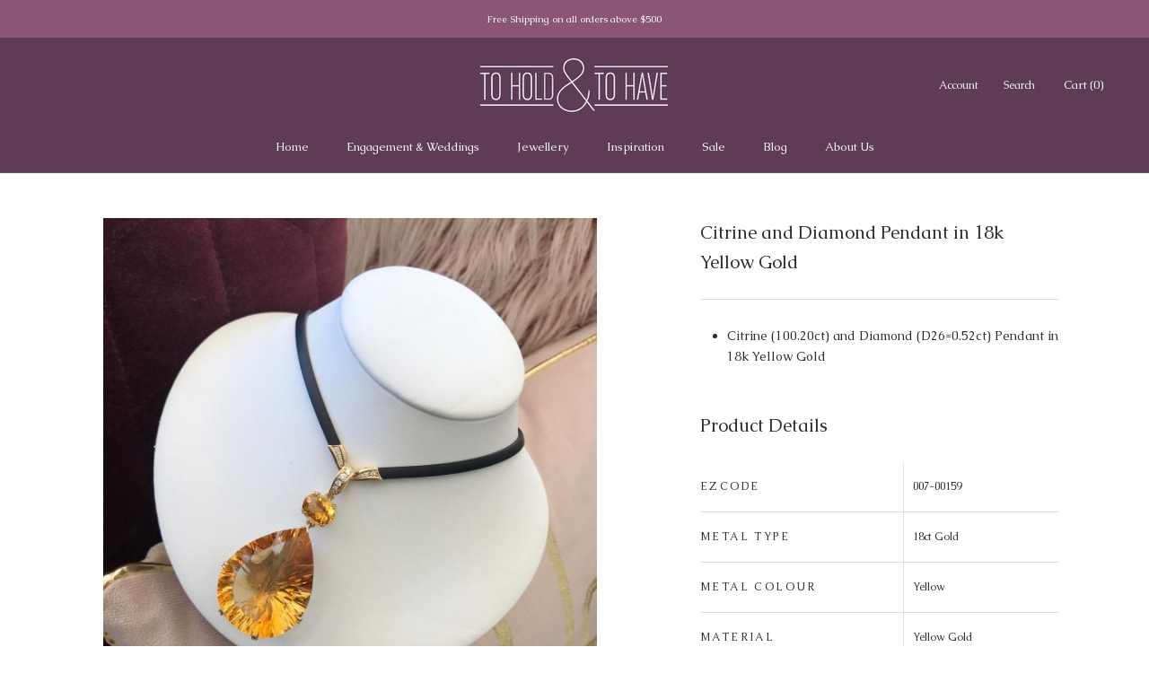

--- FILE ---
content_type: text/javascript
request_url: https://www.toholdandtohave.com.au/cdn/shop/t/2/assets/custom.js?v=4244278962831210641590493028
body_size: -579
content:
//# sourceMappingURL=/cdn/shop/t/2/assets/custom.js.map?v=4244278962831210641590493028


--- FILE ---
content_type: image/svg+xml
request_url: https://www.toholdandtohave.com.au/cdn/shop/t/2/assets/cursor-zoom-in.svg?v=79901565085383800971590638234
body_size: -520
content:
<svg width="35" height="35" viewBox="0 0 35 35" xmlns="http://www.w3.org/2000/svg">
  <g fill="none" fill-rule="nonzero">
    <circle fill="#fcf4f0" cx="17.5" cy="17.5" r="17.5"/>
    <path fill="#2b2b2b" d="M24 18h-6v6h-1v-6h-6v-1h6v-6h1v6h6"/>
  </g>
</svg>
